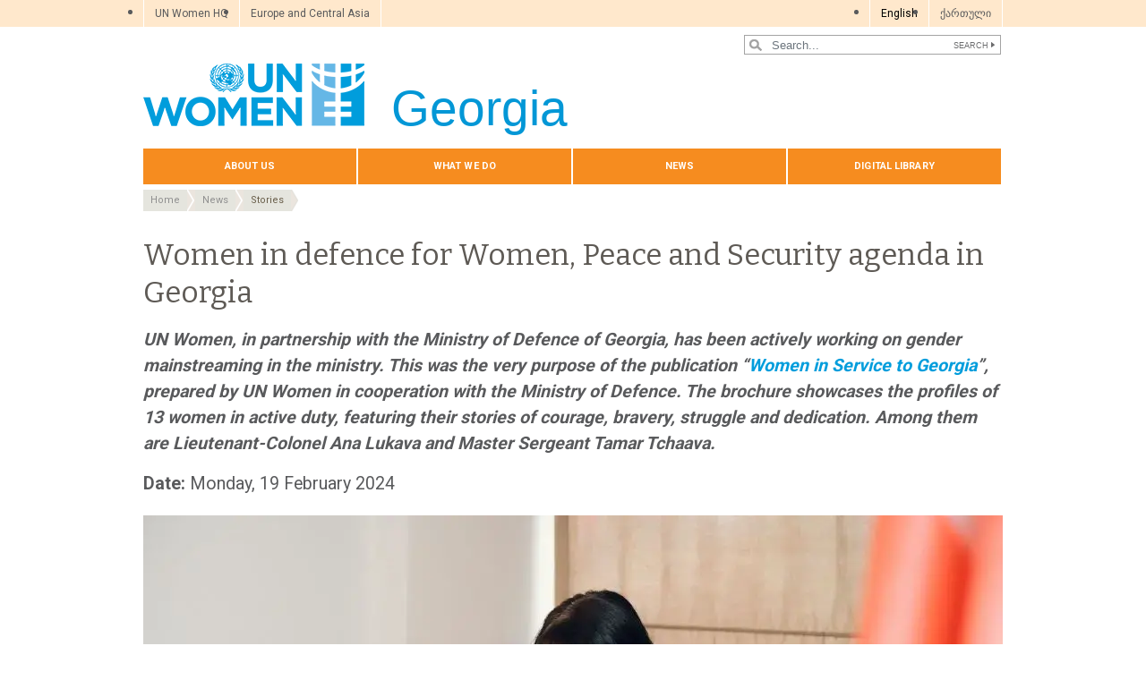

--- FILE ---
content_type: text/html; charset=UTF-8
request_url: https://georgia.unwomen.org/en/stories/feature-story/2024/06/women-in-defence-for-women-peace-and-security-agenda-in-georgia
body_size: 12277
content:

<!DOCTYPE html>
<html lang="en" dir="ltr" prefix="content: http://purl.org/rss/1.0/modules/content/  dc: http://purl.org/dc/terms/  foaf: http://xmlns.com/foaf/0.1/  og: http://ogp.me/ns#  rdfs: http://www.w3.org/2000/01/rdf-schema#  schema: http://schema.org/  sioc: http://rdfs.org/sioc/ns#  sioct: http://rdfs.org/sioc/types#  skos: http://www.w3.org/2004/02/skos/core#  xsd: http://www.w3.org/2001/XMLSchema# " class="h-100">
  <head>
    <title>Women in defence for Women, Peace and Security agenda in Georgia | UN Women – Georgia</title>
    <meta charset="utf-8" />
<script async src="https://www.googletagmanager.com/gtag/js?id=G-RXQ8GQPWEW"></script>
<script>window.dataLayer = window.dataLayer || [];function gtag(){dataLayer.push(arguments)};gtag("js", new Date());gtag("set", "developer_id.dMDhkMT", true);gtag("config", "G-RXQ8GQPWEW", {"groups":"default","page_placeholder":"PLACEHOLDER_page_location","allow_ad_personalization_signals":false});</script>
<meta name="description" content="UN Women, in partnership with the Ministry of Defence of Georgia, has been actively working on gender mainstreaming in the ministry. This was the very purpose of the publication “Women in Service to Georgia”, prepared by UN Women in cooperation with the Ministry of Defence." />
<meta name="abstract" content="UN Women, in partnership with the Ministry of Defence of Georgia, has been actively working on gender mainstreaming in the ministry. This was the very purpose of the publication “Women in Service to Georgia”, prepared by UN Women in cooperation with the Ministry of Defence." />
<link rel="canonical" href="https://georgia.unwomen.org/en/stories/feature-story/2024/06/women-in-defence-for-women-peace-and-security-agenda-in-georgia" />
<meta name="robots" content="index, follow" />
<meta property="og:site_name" content="UN Women – Georgia" />
<meta property="og:type" content="article" />
<meta property="og:url" content="https://georgia.unwomen.org/en/stories/feature-story/2024/06/women-in-defence-for-women-peace-and-security-agenda-in-georgia" />
<meta property="og:title" content="Women in defence for Women, Peace and Security agenda in Georgia" />
<meta property="og:description" content="UN Women, in partnership with the Ministry of Defence of Georgia, has been actively working on gender mainstreaming in the ministry. This was the very purpose of the publication “Women in Service to Georgia”, prepared by UN Women in cooperation with the Ministry of Defence." />
<meta property="og:image" content="https://georgia.unwomen.org/sites/default/files/2024-06/ana_tamar.jpg" />
<meta property="og:image" content="https://georgia.unwomen.org/sites/default/files/UN%20Women%20Logos/UN-Women-logo-social-media-1024x512-en.png" />
<meta property="fb:app_id" content="488769704655473" />
<meta name="twitter:card" content="summary_large_image" />
<meta name="twitter:description" content="UN Women, in partnership with the Ministry of Defence of Georgia, has been actively working on gender mainstreaming in the ministry. This was the very purpose of the publication “Women in Service to Georgia”, prepared by UN Women in cooperation with the Ministry of Defence." />
<meta name="twitter:site" content="@UN_Women" />
<meta name="twitter:image" content="https://georgia.unwomen.org/sites/default/files/2024-06/ana_tamar.jpg" />
<meta name="Generator" content="Drupal 10 (https://www.drupal.org)" />
<meta name="MobileOptimized" content="width" />
<meta name="HandheldFriendly" content="true" />
<meta name="viewport" content="width=device-width, initial-scale=1.0" />
<link rel="icon" href="/themes/custom/unw_theme/favicon.ico" type="image/vnd.microsoft.icon" />
<link rel="alternate" hreflang="en" href="https://georgia.unwomen.org/en/stories/feature-story/2024/06/women-in-defence-for-women-peace-and-security-agenda-in-georgia" />
<link rel="alternate" hreflang="ka" href="https://georgia.unwomen.org/ka/stories/reportazhi/2024/06/samkhedro-kalebi-sakartveloshi-kalebis-mshvidobisa-da-usaprtkhoebis-dghis-cesrigistvis" />
<script>window.a2a_config=window.a2a_config||{};a2a_config.callbacks=[];a2a_config.overlays=[];a2a_config.templates={};</script>

    <link rel="stylesheet" media="all" href="/sites/default/files/css/css_xM8Xs5yoQnspddjQuMVpzGPJmKQ8Roo3CjUxe6Pa5rY.css?delta=0&amp;language=en&amp;theme=unw_theme&amp;include=[base64]" />
<link rel="stylesheet" media="all" href="/sites/default/files/css/css_XrW3PJpO4QgeNmB9SJUAtwhdSJlNZxidTxYPVlZ2O1A.css?delta=1&amp;language=en&amp;theme=unw_theme&amp;include=[base64]" />
<link rel="stylesheet" media="all" href="//fonts.googleapis.com/css2?family=Bitter:wght@200;300;400;600&amp;family=Roboto:wght@100;300;400;500;700&amp;display=swap" />
<link rel="stylesheet" media="all" href="/sites/default/files/css/css_T5G8tr7qtNarb381zjNS4EXwKA3GnL_mOZJ5hFL9wW8.css?delta=3&amp;language=en&amp;theme=unw_theme&amp;include=[base64]" />
<link rel="stylesheet" media="print" href="/sites/default/files/css/css_bUJFdSp8L3eHQK_Hu56M2GYVe2gcz3v_y7yijJjVqkA.css?delta=4&amp;language=en&amp;theme=unw_theme&amp;include=[base64]" />
<link rel="stylesheet" media="all" href="/sites/default/files/css/css_neyGbl8ihjHebg_hDC8xW966lZLEN7IJ2afOJrI_KRc.css?delta=5&amp;language=en&amp;theme=unw_theme&amp;include=[base64]" />
<link rel="stylesheet" media="all" href="/sites/default/files/css/css_BWmWXG9ucU1dR8bdD5kj-kJitJHH0iLiq6L69xIN75w.css?delta=6&amp;language=en&amp;theme=unw_theme&amp;include=[base64]" />

    
  </head>
  <body class="georgia-unwomen path-node page-node-type-story   d-flex flex-column h-100">
        
      <div class="dialog-off-canvas-main-canvas d-flex flex-column h-100" data-off-canvas-main-canvas>
    

  <div class="header-top">
      <div class="region region-header-top">
    <div id="block-topheadertoeuropeandcentralasiaregionaloffice" class="top-header-ro block--type-basic block block-block-content block-block-content4ffe907f-f689-467f-8e10-8ec444a3fe97">
  
    
      
            <div class="clearfix text-formatted field field--name-body field--type-text-with-summary field--label-hidden field__item"><ul>
	<li><a href="https://www.unwomen.org/">UN Women HQ</a></li>
	<li><a href="http://eca.unwomen.org/">Europe and Central Asia</a></li>
</ul>
</div>
      
  </div>
<div class="language-switcher-language-url block block-language block-language-blocklanguage-interface" id="block-languageswitcher" role="navigation">
  
    
      <ul class="links"><li hreflang="en" data-drupal-link-system-path="node/442985" class="is-active" aria-current="page"><a href="/en/stories/feature-story/2024/06/women-in-defence-for-women-peace-and-security-agenda-in-georgia" class="language-link is-active" hreflang="en" data-drupal-link-system-path="node/442985" aria-current="page">English</a></li><li hreflang="ka" data-drupal-link-system-path="node/442985"><a href="/ka/stories/reportazhi/2024/06/samkhedro-kalebi-sakartveloshi-kalebis-mshvidobisa-da-usaprtkhoebis-dghis-cesrigistvis" class="language-link" hreflang="ka" data-drupal-link-system-path="node/442985">ქართული</a></li></ul>
  </div>

  </div>

  </div>

<header>
    <div class="region region-header">
    <div class="views-exposed-form bef-exposed-form search-block-header block block-views block-views-exposed-filter-blocksearch-content-page-1" data-drupal-selector="views-exposed-form-search-content-page-1" id="block-exposedformsearch-contentpage-1-2">
  
    
      <form action="/en/search-results" method="get" id="views-exposed-form-search-content-page-1" accept-charset="UTF-8">
  
<div class="search-results-bar">
    <div class="search-form-bar">
        <div class="form--results">
            <div class="results-count">1031</div>
            <div class="results-text">results found</div>
        </div>
        <div class="form--inline">
          <div class="js-form-item form-item js-form-type-textfield form-type-textfield js-form-item-search-api-fulltext form-item-search-api-fulltext">
      
        
  <input placeholder="Search..." data-drupal-selector="edit-search-api-fulltext" type="text" id="edit-search-api-fulltext" name="search_api_fulltext" value="" size="30" maxlength="128" class="form-text form-control" />


        </div>
<div data-drupal-selector="edit-actions" class="form-actions js-form-wrapper form-wrapper" id="edit-actions">
  <input data-drupal-selector="edit-submit-search-content" type="submit" id="edit-submit-search-content" value="Search" class="button js-form-submit form-submit btn btn-primary" />

</div>

        </div>
    </div>
    
</div>
</form>

  </div>

  </div>


    <nav class="navbar navbar-expand-lg   ">
    <div class="container row mx-auto">
      <div class="col-12 p-0">
        <div class="region region-nav-branding">
    
<div id="block-headerlogogeorgia" class="block-header-logo block--type-image-and-text block block-block-content block-block-contentc2b5587b-ce94-4e33-a8e8-e9a245fc2c83 text-size-large">
    <a href="https://georgia.unwomen.org/en" title="UN Women">
      
            <div class="field field--name-field-media-logo field--type-entity-reference field--label-hidden field__item">  <img loading="lazy" src="/sites/default/files/2023-12/UN-Women-logo-blue-en.png?t=1733926176" width="247" height="70" alt="UN Women" typeof="foaf:Image" />

</div>
      
            <div class="field field--name-field-block-country field--type-string field--label-hidden field__item">Georgia</div>
      
    </a>
</div>
  </div>

      </div>

      <div class="col-md-auto p-0" id="navbar-main">
        <button class="navbar-toggler collapsed" type="button" data-toggle="collapse"
                data-target="#navbarSupportedContent" aria-controls="navbarSupportedContent"
                aria-expanded="false" aria-label="Toggle navigation">
          <span class="navbar-toggler-icon"></span>
        </button>
      </div>

      <div class="collapse navbar-collapse col-12 col-md-auto p-0 justify-content-end" id="navbarSupportedContent">
          <div class="region region-nav-main">
    <nav role="navigation" aria-labelledby="block-domainmenuforunwomengeorgiamain-menu" id="block-domainmenuforunwomengeorgiamain" class="block block-menu navigation menu--dm5556961-main">
            
  <h5 class="visually-hidden" id="block-domainmenuforunwomengeorgiamain-menu">Domain menu for UN Women Georgia (main)</h5>
  

        
      
          <ul class="nav navbar-nav">
    
                <li class="nav-item menu-item--expanded dropdown">
                          <a href="/en/about-us-5" class="nav-link dropdown-toggle nav-link--en-about-us-5" aria-expanded="false" aria-haspopup="true" data-drupal-link-system-path="node/24209">About us</a>
                
          <ul class="dropdown-menu dropdown-menu-first">
    
                <li class="dropdown-item">
                          <a href="/en/about-us/about-un-women-5" class="nav-link--en-about-us-about-un-women-5" data-drupal-link-system-path="node/41124">About UN Women</a>
              </li>
                <li class="dropdown-item">
                          <a href="/en/about-us/executive-director" class="nav-link--en-about-us-executive-director" data-drupal-link-system-path="node/38962">Executive Director</a>
              </li>
                <li class="dropdown-item">
                          <a href="/en/about-us/about-un-women-in-georgia" class="nav-link--en-about-us-about-un-women-in-georgia" data-drupal-link-system-path="node/24078">About UN Women in Georgia</a>
              </li>
                <li class="dropdown-item">
                          <a href="/en/about-us/country-representative" class="nav-link--en-about-us-country-representative" data-drupal-link-system-path="node/31631">Country Representative</a>
              </li>
                <li class="dropdown-item">
                          <a href="/en/about-us/guiding-documents" class="nav-link--en-about-us-guiding-documents" data-drupal-link-system-path="node/39032">Guiding documents</a>
              </li>
                <li class="dropdown-item menu-item--expanded dropdown">
                          <a href="/en/about-us/accountability-and-evaluation" class="dropdown-toggle nav-link--en-about-us-accountability-and-evaluation" aria-expanded="false" aria-haspopup="true" data-drupal-link-system-path="node/38963">Accountability</a>
                
          <ul class="dropdown-menu dropdown-menu-second">
    
                <li class="dropdown-item">
                          <a href="/en/about-us/accountability/investigations" class="nav-link--en-about-us-accountability-investigations" data-drupal-link-system-path="node/39031">Report wrongdoing</a>
              </li>
        </ul>
  
              </li>
                <li class="dropdown-item">
                          <a href="/en/about-us/employment-4" class="nav-link--en-about-us-employment-4" data-drupal-link-system-path="node/55488">Careers at UN Women</a>
              </li>
                <li class="dropdown-item">
                          <a href="/en/about-us/procurement-7" class="nav-link--en-about-us-procurement-7" data-drupal-link-system-path="node/53302">Procurement</a>
              </li>
        </ul>
  
              </li>
                <li class="nav-item menu-item--expanded dropdown">
                          <a href="/en/what-we-do-3" class="nav-link dropdown-toggle nav-link--en-what-we-do-3" aria-expanded="false" aria-haspopup="true" data-drupal-link-system-path="node/24210">What we do</a>
                
          <ul class="dropdown-menu dropdown-menu-first">
    
                <li class="dropdown-item">
                          <a href="/en/what-we-do/peace-and-security-1" class="nav-link--en-what-we-do-peace-and-security-1" data-drupal-link-system-path="node/24090">Women, Peace, and Security, Humanitarian and Disaster Risk Reduction</a>
              </li>
                <li class="dropdown-item menu-item--expanded dropdown">
                          <a href="/en/what-we-do/ending-violence-against-women-1" class="dropdown-toggle nav-link--en-what-we-do-ending-violence-against-women-1" aria-expanded="false" aria-haspopup="true" data-drupal-link-system-path="node/24091">Elimination of Violence against Women and Girls</a>
                
          <ul class="dropdown-menu dropdown-menu-second">
    
                <li class="dropdown-item">
                          <a href="/en/what-we-do/ending-violence-against-women/faqs_georgia" class="nav-link--en-what-we-do-ending-violence-against-women-faqs-georgia" data-drupal-link-system-path="node/109326">FAQs</a>
              </li>
        </ul>
  
              </li>
                <li class="dropdown-item">
                          <a href="/en/what-we-do/economic-empowerment-2" class="nav-link--en-what-we-do-economic-empowerment-2" data-drupal-link-system-path="node/24092">Women’s Social and Economic Empowerment</a>
              </li>
                <li class="dropdown-item">
                          <a href="/en/what-we-do/governance-and-participation-in-public-life-1" class="nav-link--en-what-we-do-governance-and-participation-in-public-life-1" data-drupal-link-system-path="node/479588">Governance &amp; Participation in Public Life</a>
              </li>
                <li class="dropdown-item">
                          <a href="/en/what-we-do/intergovernmental-support-5" class="nav-link--en-what-we-do-intergovernmental-support-5" data-drupal-link-system-path="node/53859">Intergovernmental support</a>
              </li>
                <li class="dropdown-item">
                          <a href="/en/what-we-do/un-system-coordination-4" class="nav-link--en-what-we-do-un-system-coordination-4" data-drupal-link-system-path="node/55092">UN system coordination</a>
              </li>
        </ul>
  
              </li>
                <li class="nav-item menu-item--expanded dropdown">
                          <a href="/en/news-0" class="nav-link dropdown-toggle nav-link--en-news-0" aria-expanded="false" aria-haspopup="true" data-drupal-link-system-path="node/37643">News</a>
                
          <ul class="dropdown-menu dropdown-menu-first">
    
                <li class="dropdown-item">
                          <a href="/en/news-and-events/stories" class="nav-link--en-news-and-events-stories" data-drupal-link-system-path="news-and-events/stories">Stories</a>
              </li>
                <li class="dropdown-item">
                          <a href="/en/news/media-contact" class="nav-link--en-news-media-contact" data-drupal-link-system-path="node/24111">Media contact</a>
              </li>
        </ul>
  
              </li>
                <li class="nav-item menu-item--expanded dropdown">
                          <a href="/en/digital-library-5" class="nav-link dropdown-toggle nav-link--en-digital-library-5" aria-expanded="false" aria-haspopup="true" data-drupal-link-system-path="node/37644">Digital library</a>
                
          <ul class="dropdown-menu dropdown-menu-first">
    
                <li class="dropdown-item">
                          <a href="/en/digital-library/publications" class="nav-link--en-digital-library-publications" data-drupal-link-system-path="digital-library/publications">Publications</a>
              </li>
                <li class="dropdown-item">
                          <a href="/en/digital-library/videos" class="nav-link--en-digital-library-videos" data-drupal-link-system-path="digital-library/videos">Videos</a>
              </li>
        </ul>
  
              </li>
        </ul>
  


  </nav>

  </div>

        
      </div>
    </div>
  </nav>
  
</header>

<main role="main">
  <a id="main-content" tabindex="-1"></a>
  
  
  

  <div class="container">
            <div class="region region-breadcrumb">
    <div id="block-unw-theme-breadcrumbs" class="block block-system block-system-breadcrumb-block">
  
    
        <nav role="navigation" aria-labelledby="system-breadcrumb">
    <h2 id="system-breadcrumb" class="visually-hidden">Breadcrumb</h2>
    <ol class="breadcrumb">
          <li class="breadcrumb-item">
                  <a href="/en">Home</a>
              </li>
          <li class="breadcrumb-item">
                  <a href="https://georgia.unwomen.org/en/news-0">News</a>
              </li>
          <li class="breadcrumb-item">
                  <a href="https://georgia.unwomen.org/en/news-and-events/stories">Stories</a>
              </li>
        </ol>
  </nav>

  </div>
<div data-drupal-messages-fallback class="hidden"></div>

  </div>

        <div class="row no-gutters">
            <div class="order-2 col-12">
          <div class="region region-content">
    <div id="block-unw-theme-content" class="block block-system block-system-main-block">
  
    
      
<article data-history-node-id="442985" about="/en/stories/feature-story/2024/06/women-in-defence-for-women-peace-and-security-agenda-in-georgia" class="node node--type-story node--view-mode-full">
  <div class="node__content">
    <h1>Women in defence for Women, Peace and Security agenda in Georgia</h1>
          <em><strong><p>UN Women, in partnership with the Ministry of Defence of Georgia, has been actively working on gender mainstreaming in the ministry. This was the very purpose of the publication “<a href="https://georgia.unwomen.org/en/digital-library/publications/2022/11/women-in-service-to-georgia" media_library="Media Library">Women in Service to Georgia</a>”, prepared by UN Women in cooperation with the Ministry of Defence. The brochure showcases the profiles of 13 women in active duty, featuring their stories of courage, bravery, struggle and dedication. Among them are Lieutenant-Colonel Ana Lukava and Master Sergeant Tamar Tchaava.</p>
</strong></em>
        <p class="node-date-element"><b>Date: </b> <time datetime="2024-02-19T12:00:00Z" class="datetime">Monday, 19 February 2024</time>
</p>
    
            <div class="clearfix text-formatted field field--name-body field--type-text-with-summary field--label-hidden field__item"><figure role="group" class="caption caption-drupal-media">
<article class="media media--type-image media--view-mode-media-library">
  
      <figure class="img-container">
    
            <div class="field field--name-field-media-image field--type-image field--label-hidden field__item">  <img loading="lazy" src="/sites/default/files/styles/webp_only/public/2024-06/Ana%20Lukava.jpg.webp?itok=x2TZjhT5" width="960" height="640" alt="Lieutenant-Colonel Ana Lukava. Photo: Ministry of Defence of Georgia" typeof="foaf:Image" class="image-style-webp-only">


</div>
      
              <figcaption class="caption">
          
            <div class="field field--name-field-caption-image field--type-string-long field--label-hidden field__item">Lieutenant-Colonel Ana Lukava. Photo: Ministry of Defence of Georgia</div>
      
        </figcaption>
          </figure>
  </article>

<figcaption></figcaption>
</figure>


<p><strong>“I serve in a structure that is a symbol of the country’s strength, how can I not be proud of that?” - Lieutenant-Colonel Ana Lukava</strong></p>

<p>Ana Lukava, 49, is the Deputy Commander-in-Chief of the Defence Forces and Senior Assistant to the Chief of the General Staff.</p>

<p>Originally from the village of Dranda in Abkhazia’s Gulripshi district, Ana was a student at the Faculty of Philology at Sokhumi State University when the war began, forcing her to flee to Tbilisi. “I lived with my relatives for three years,” she recalls. “I woke up every morning with the hope that I would get back to my district, but this happy moment has still not come.”</p>

<p>In 1995, Ana got an assignment protecting the security of government officials in Abkhazia, and she soon received the initial military rank of officer. In those early days, she did not think at all about serving in the Defence Forces, let alone about military uniforms and ranks. She thought that women in the military were just nurses and doctors, but things turned out differently. In 2004, already a captain in the state security sector, she decided to join the Defence Forces, and the first person she shared this desire with was her husband.</p>

<p>“My husband is a military sailor by profession and a captain,” the Lieutenant-Colonel explains. “In those days, he too served in the Defence Forces. He didn’t seem to be thrilled about my decision. But later, when I was going to the shooting range and the commander asked him how a mother of young children could stay away in the barracks for months, my husband supported my decision. I knew I had to be prepared for anything there, be it going out in the field, camping, training, shooting or conducting warfare. And by the way, I must say that if not for my mother’s support, I do not know what kind of career I would have had.”</p>

<p>During her career, Ana has heard lots of different opinions about her profession. She has met men from both sides: those for whom a woman’s presence in the military is unacceptable as well as those who do not discriminate against aspiring army personnel on the basis of their sex. Ana thinks that although there is now a lack of women in leading positions in the military, the number of girls wishing to master this profession is increasing, which gives her hope.</p>

<p>“I serve in a structure that is a symbol of the country’s strength,” Ana reflects. “How can I not be proud of that?” Although she will soon retire from the military, Ana says that the years she spent in the army will make her feel fulfilled for the rest of her life.</p>

<figure role="group" class="caption caption-drupal-media">
<article class="media media--type-image media--view-mode-media-library">
  
      <figure class="img-container">
    
            <div class="field field--name-field-media-image field--type-image field--label-hidden field__item">  <img loading="lazy" src="/sites/default/files/styles/webp_only/public/2024-06/Tamar%20Tchaava.jpg.webp?itok=B8dZn-8C" width="960" height="640" alt="Master Sergeant Tamar Tchaava. Photo: Ministry of Defence of Georgia" typeof="foaf:Image" class="image-style-webp-only">


</div>
      
              <figcaption class="caption">
          
            <div class="field field--name-field-caption-image field--type-string-long field--label-hidden field__item">Master Sergeant Tamar Tchaava. Photo: Ministry of Defence of Georgia</div>
      
        </figcaption>
          </figure>
  </article>

<figcaption></figcaption>
</figure>


<p><strong>“As I grew up and became an adult, I had already decided that I would definitely go into the military sector” – Tamar Tchaava, Master Sergeant</strong></p>

<p>Tamar Tchaava, 38, is an internally displaced person from Abkhazia whose father died in the war. The tragic events of her childhood had a profound impact on her choice of profession. “It all affected my future and my lifestyle,” Tamar says. “As I grew up and became an adult, I had already decided that I would definitely go into the military sector.” Neither her relatives nor her friends welcomed her decision with much enthusiasm. They believed that there is no place for women in the military.</p>

<p>But Tamar proved through her work that women can do anything: they can be doctors, teachers, housewives—and defend their homeland. “Little by little, it turned out that I am not the only exception—and that, of course, makes me feel proud,” Tamar reflects. “Back then, in 2005, gender equality in the defence sector was not as relevant as it is today. Now this topic attracts special attention. I think our Euro-Atlantic aspirations have also played a big role, prompting us to continue breaking stereotypes.”</p>

<p>Since 2005, Tamar has held a number of positions, working on operational and training planning as well as monitoring and evaluation. She currently serves as a Master Sergeant in the Public Relations Division of the NATO-Georgia Joint Training and Evaluation Center (JTEC) S-3 Public Relations Section.</p>

<p>Tamar has two children. Her family members— her husband and sister—also serve in the Defence Forces of Georgia. Looking towards her plans for career advancement, she wants to complete the next military career course and become a sergeant major.</p>

<p>The publication “Women in Service to Georgia” was prepared within the framework of the UN Women project “Accelerating Implementation of the Women, Peace and Security Agenda in Georgia”, generously funded by the Conflict, Stability and Security Fund of the UK Government and the UK Ministry of Defence.</p>
</div>
      
  </div>
      <div class="paragraph--type--related-stories">
      <div class="viewsreference--view-title">
        Related News
      </div>
      <div class="view view-related-stories view-id-related_stories view-display-id-block_1 js-view-dom-id-d6c625d2bdf0cbdf45006dc906e7eb9486526e6611d055f3035f2b8e445e3b1f">
  
    
      
      <div class="view-content">
          <div class="views-row"><div class="views-field views-field-field-story-publication-date"><div class="field-content">23/12/2025</div></div><div class="views-field views-field-title"><span class="field-content"><a href="/en/stories/photo-essay/2025/12/mariam-kvanchiani-if-women-were-more-involved-in-peacebuilding-trust-would-be-restored-more-easily" hreflang="en">Mariam Kvanchiani: “If women were more involved in peacebuilding, trust would be restored more easily”</a></span></div></div>
    <div class="views-row"><div class="views-field views-field-field-story-publication-date"><div class="field-content">10/12/2025</div></div><div class="views-field views-field-title"><span class="field-content"><a href="/en/stories/news/2025/12/bertha-von-suttner-peace-prize-for-contributions-to-peacebuilding-awarded-to-elene-maia-rusetskaya" hreflang="en">Bertha von Suttner Peace Prize for contributions to peacebuilding awarded to Elene Maia Rusetskaya</a></span></div></div>
    <div class="views-row"><div class="views-field views-field-field-story-publication-date"><div class="field-content">02/12/2025</div></div><div class="views-field views-field-title"><span class="field-content"><a href="/en/stories/news/2025/12/women-and-youth-peace-ambassadors-share-their-experience-at-a-regional-conference" hreflang="en">Women and youth peace ambassadors share their experience at a regional conference</a></span></div></div>
    <div class="views-row"><div class="views-field views-field-field-story-publication-date"><div class="field-content">21/11/2025</div></div><div class="views-field views-field-title"><span class="field-content"><a href="/en/stories/news/2025/12/women-can-women-act-women-change-open-day-on-women-peace-and-security" hreflang="en">Women can, women act, women change: Open Day on Women, Peace and Security</a></span></div></div>
    <div class="views-row"><div class="views-field views-field-field-story-publication-date"><div class="field-content">21/11/2025</div></div><div class="views-field views-field-title"><span class="field-content"><a href="/en/stories/news/2025/12/young-women-building-a-more-peaceful-future" hreflang="en">Young women building a more peaceful future</a></span></div></div>

    </div>
  
          <div class="more-link"><a href="/en/news-and-events/stories">More news</a></div>

      </div>

    </div>
  </article>

  </div>

  </div>

      </div>
    </div>
  </div>

</main>

<footer class="    ">
  <div class="container">
      <div class="region region-footer">
    <nav role="navigation" aria-labelledby="block-domainmenuforunwomengeorgiasocial-menu" id="block-domainmenuforunwomengeorgiasocial" class="menu--social-media block block-menu navigation menu--domain-menu-for-un-women-georgia">
    
    <h5 id="block-domainmenuforunwomengeorgiasocial-menu">Follow us</h5>
  

        

  <ul data-region="footer" class="menu menu-level-0">
                  
        <li class="menu-item">
          <a href="http://www.facebook.com/unwomen">Facebook</a>
                                
  
  <div class="menu_link_content menu-link-contentdomain-menu-for-un-women-georgia view-mode-default menu-dropdown menu-dropdown-0 menu-type-default">
              
            <div class="field field--name-field-icon field--type-image field--label-hidden field__item">  <img loading="lazy" src="/sites/default/files/2021-05/footer-facebook_17.png?t=1642408405" width="40" height="40" alt="facebook_icon" typeof="foaf:Image" />

</div>
      
      </div>



                  </li>
                      
        <li class="menu-item">
          <a href="http://www.twitter.com/UN_Women">Twitter</a>
                                
  
  <div class="menu_link_content menu-link-contentdomain-menu-for-un-women-georgia view-mode-default menu-dropdown menu-dropdown-0 menu-type-default">
              
            <div class="field field--name-field-icon field--type-image field--label-hidden field__item">  <img loading="lazy" src="/sites/default/files/2021-05/footer-twitter_17.png?t=1642408405" width="40" height="40" alt="twitter_icon" typeof="foaf:Image" />

</div>
      
      </div>



                  </li>
                      
        <li class="menu-item">
          <a href="https://plus.google.com/118032318774774971832/">Google Plus</a>
                                
  
  <div class="menu_link_content menu-link-contentdomain-menu-for-un-women-georgia view-mode-default menu-dropdown menu-dropdown-0 menu-type-default">
              
            <div class="field field--name-field-icon field--type-image field--label-hidden field__item">  <img loading="lazy" src="/sites/default/files/2021-05/footer-google_11.png?t=1642408405" width="40" height="41" alt="google_icon" typeof="foaf:Image" />

</div>
      
      </div>



                  </li>
                      
        <li class="menu-item">
          <a href="https://linkedin.com/company/un-women">Linkedin</a>
                                
  
  <div class="menu_link_content menu-link-contentdomain-menu-for-un-women-georgia view-mode-default menu-dropdown menu-dropdown-0 menu-type-default">
              
            <div class="field field--name-field-icon field--type-image field--label-hidden field__item">  <img loading="lazy" src="/sites/default/files/2021-05/footer-linkedin_15.png?t=1642408405" width="40" height="40" alt="linkedin_icon" typeof="foaf:Image" />

</div>
      
      </div>



                  </li>
                      
        <li class="menu-item">
          <a href="https://www.youtube.com/playlist?list=PL3rc8FEOW8SY20Q7Srg65WcArkp2HvEeD">Youtube</a>
                                
  
  <div class="menu_link_content menu-link-contentdomain-menu-for-un-women-georgia view-mode-default menu-dropdown menu-dropdown-0 menu-type-default">
              
            <div class="field field--name-field-icon field--type-image field--label-hidden field__item">  <img loading="lazy" src="/sites/default/files/2021-05/footer-youtube_17.png?t=1642408405" width="40" height="40" alt="youtube_icon" typeof="foaf:Image" />

</div>
      
      </div>



                  </li>
                      
        <li class="menu-item">
          <a href="https://www.flickr.com/photos/unwomen">Flickr</a>
                                
  
  <div class="menu_link_content menu-link-contentdomain-menu-for-un-women-georgia view-mode-default menu-dropdown menu-dropdown-0 menu-type-default">
              
            <div class="field field--name-field-icon field--type-image field--label-hidden field__item">  <img loading="lazy" src="/sites/default/files/2021-05/footer-flickr_16.png?t=1642408405" width="40" height="40" alt="flickr_icon" typeof="foaf:Image" />

</div>
      
      </div>



                  </li>
                      
        <li class="menu-item">
          <a href="https://www.instagram.com/unwomen">Instagram</a>
                                
  
  <div class="menu_link_content menu-link-contentdomain-menu-for-un-women-georgia view-mode-default menu-dropdown menu-dropdown-0 menu-type-default">
              
            <div class="field field--name-field-icon field--type-image field--label-hidden field__item">  <img loading="lazy" src="/sites/default/files/2021-05/footer-instagram_17.png?t=1642408405" width="40" height="40" alt="instagram_icon" typeof="foaf:Image" />

</div>
      
      </div>



                  </li>
                      
        <li class="menu-item">
          <a href="/en/rss-feeds/news" title="News feed" data-drupal-link-system-path="feeds/news">RSS</a>
                                
  
  <div class="menu_link_content menu-link-contentdomain-menu-for-un-women-georgia view-mode-default menu-dropdown menu-dropdown-0 menu-type-default">
              
            <div class="field field--name-field-icon field--type-image field--label-hidden field__item">  <img loading="lazy" src="/sites/default/files/2021-05/footer-rss_16.png?t=1642408405" width="40" height="40" alt="rss_icon" typeof="foaf:Image" />

</div>
      
      </div>



                  </li>
                      
        <li class="menu-item">
          <a href="https://donate.unwomen.org/en">Donate</a>
                                
  
  <div class="menu_link_content menu-link-contentdomain-menu-for-un-women-georgia view-mode-default menu-dropdown menu-dropdown-0 menu-type-default">
              
            <div class="field field--name-field-icon field--type-image field--label-hidden field__item">  <img loading="lazy" src="/sites/default/files/2021-08/footer-donate_0.png?t=1642408405" width="80" height="40" alt="Donate" typeof="foaf:Image" />

</div>
      
      </div>



                  </li>
          </ul>


  </nav>

  </div>

  </div>
  <div class="sub-footer">
    <div class="logo-copyright">
      <a href="https://georgia.unwomen.org/en"  title="UN Women logo">
        
<div id="block-blockfooterlogo" class="block-footer-logo block--type-image-and-text block block-block-content block-block-content5dde3e75-1782-4fe3-851b-6e0578ace0b5">
    <a href="https://georgia.unwomen.org/en" title="UN Women">
      
            <div class="field field--name-field-media-logo field--type-entity-reference field--label-hidden field__item">  <img loading="lazy" src="/sites/default/files/2023-11/unw-logo-footer-en.png?t=1700165802" width="109" height="31" alt="UN Women" typeof="foaf:Image" />

</div>
      
    </a>
</div>
      </a>
      <div class="copyright"><div id="block-copyright" class="block--type-basic block block-block-content block-block-content2f8e51cf-b56f-40fe-bac6-cae0a5ef7b96">
  
    
      
            <div class="clearfix text-formatted field field--name-body field--type-text-with-summary field--label-hidden field__item"><p><a href="/node/37736" media_library="Media Library">Copyright</a>&nbsp;© <a href="https://www.unwomen.org/en">UN Women</a></p>
</div>
      
  </div>
</div>
    </div>
      <div class="region region-sub-footer">
    <nav role="navigation" aria-labelledby="block-domainmenuforunwomengeorgiaalt-menu" id="block-domainmenuforunwomengeorgiaalt" class="block block-menu navigation menu--dm5556961-alt">
            
  <h5 class="visually-hidden" id="block-domainmenuforunwomengeorgiaalt-menu">Domain menu for UN Women Georgia (alt)</h5>
  

        
              <ul class="nav navbar-nav">
              
            
      <li class="nav-item">
        <a href="/en/terms-of-use" class="nav-link" data-drupal-link-system-path="node/37807">Terms of use</a>
              </li>
          
            
      <li class="nav-item">
        <a href="/en/privacy-notice" class="nav-link" data-drupal-link-system-path="node/38405">Privacy notice</a>
              </li>
          
            
      <li class="nav-item">
        <a href="https://www.unwomen.org/en/information-security" class="nav-link">Information security</a>
              </li>
        </ul>
  


  </nav>

  </div>

  </div>
</footer>

  </div>

    <div class="off-canvas-wrapper"><div id="off-canvas">
              <ul>
                    <li class="menu-item--_546dee2-cf61-4e8f-91a3-ad139b19afe7 menu-name--dm5556961-main">
        <a href="/en/about-us-5" data-drupal-link-system-path="node/24209">About us</a>
                                <ul>
                    <li class="menu-item--_44b3319-9c95-404a-b302-313d22c1f663 menu-name--dm5556961-main">
        <a href="/en/about-us/about-un-women-5" data-drupal-link-system-path="node/41124">About UN Women</a>
              </li>
                <li class="menu-item--_58eba3f-ef90-49aa-a657-618713b19b88 menu-name--dm5556961-main">
        <a href="/en/about-us/executive-director" data-drupal-link-system-path="node/38962">Executive Director</a>
              </li>
                <li class="menu-item--_c97ce54-be71-4ed9-8730-cda407a0321b menu-name--dm5556961-main">
        <a href="/en/about-us/about-un-women-in-georgia" data-drupal-link-system-path="node/24078">About UN Women in Georgia</a>
              </li>
                <li class="menu-item--_dfa119c-eaf8-4fad-8708-66a2b68621c5 menu-name--dm5556961-main">
        <a href="/en/about-us/country-representative" data-drupal-link-system-path="node/31631">Country Representative</a>
              </li>
                <li class="menu-item--_9939282-ccab-4b6f-9419-e60542d25ad4 menu-name--dm5556961-main">
        <a href="/en/about-us/guiding-documents" data-drupal-link-system-path="node/39032">Guiding documents</a>
              </li>
                <li class="menu-item--_5a8f9e5-4f72-44f4-9e3f-bb912c84d5cb menu-name--dm5556961-main">
        <a href="/en/about-us/accountability-and-evaluation" data-drupal-link-system-path="node/38963">Accountability</a>
                                <ul>
                    <li class="menu-item--_492dbcb-1c1a-452c-a104-f5b690c965af menu-name--dm5556961-main">
        <a href="/en/about-us/accountability/investigations" data-drupal-link-system-path="node/39031">Report wrongdoing</a>
              </li>
        </ul>
  
              </li>
                <li class="menu-item--_caca290-70b0-4abc-9d97-fadb4887d4af menu-name--dm5556961-main">
        <a href="/en/about-us/employment-4" data-drupal-link-system-path="node/55488">Careers at UN Women</a>
              </li>
                <li class="menu-item--_2757975-0608-402c-be6c-234a7b7bd926 menu-name--dm5556961-main">
        <a href="/en/about-us/procurement-7" data-drupal-link-system-path="node/53302">Procurement</a>
              </li>
        </ul>
  
              </li>
                <li class="menu-item--e6af0e89-8c2b-4be3-94d1-8d3f45ec8415 menu-name--dm5556961-main">
        <a href="/en/what-we-do-3" data-drupal-link-system-path="node/24210">What we do</a>
                                <ul>
                    <li class="menu-item--d1437522-7692-41d7-974a-81444ce3976c menu-name--dm5556961-main">
        <a href="/en/what-we-do/peace-and-security-1" data-drupal-link-system-path="node/24090">Women, Peace, and Security, Humanitarian and Disaster Risk Reduction</a>
              </li>
                <li class="menu-item--b03d120f-f999-4c39-9b3c-c33a7dbe5b35 menu-name--dm5556961-main">
        <a href="/en/what-we-do/ending-violence-against-women-1" data-drupal-link-system-path="node/24091">Elimination of Violence against Women and Girls</a>
                                <ul>
                    <li class="menu-item--_57bd5c7-8004-41cb-91bc-61be5ddd394d menu-name--dm5556961-main">
        <a href="/en/what-we-do/ending-violence-against-women/faqs_georgia" data-drupal-link-system-path="node/109326">FAQs</a>
              </li>
        </ul>
  
              </li>
                <li class="menu-item--_3aa1ab8-1195-4abe-91e5-f4b723b948fd menu-name--dm5556961-main">
        <a href="/en/what-we-do/economic-empowerment-2" data-drupal-link-system-path="node/24092">Women’s Social and Economic Empowerment</a>
              </li>
                <li class="menu-item--_a532d90-7bde-4712-8b9e-3fef2e782da0 menu-name--dm5556961-main">
        <a href="/en/what-we-do/governance-and-participation-in-public-life-1" data-drupal-link-system-path="node/479588">Governance &amp; Participation in Public Life</a>
              </li>
                <li class="menu-item--c357be8b-ebae-48d8-9e03-ab9007299096 menu-name--dm5556961-main">
        <a href="/en/what-we-do/intergovernmental-support-5" data-drupal-link-system-path="node/53859">Intergovernmental support</a>
              </li>
                <li class="menu-item--_b3d5685-afdf-4461-942c-90f1f9073689 menu-name--dm5556961-main">
        <a href="/en/what-we-do/un-system-coordination-4" data-drupal-link-system-path="node/55092">UN system coordination</a>
              </li>
        </ul>
  
              </li>
                <li class="menu-item--da25fd4f-273f-4136-afdb-16acc2271991 menu-name--dm5556961-main">
        <a href="/en/news-0" data-drupal-link-system-path="node/37643">News</a>
                                <ul>
                    <li class="menu-item--_cecf561-fbb9-4dcf-8b7a-cd1bd3ae3cee menu-name--dm5556961-main">
        <a href="/en/news-and-events/stories" data-drupal-link-system-path="news-and-events/stories">Stories</a>
              </li>
                <li class="menu-item--d5ebc1d4-b90b-451f-9fc8-8234007110bf menu-name--dm5556961-main">
        <a href="/en/news/media-contact" data-drupal-link-system-path="node/24111">Media contact</a>
              </li>
        </ul>
  
              </li>
                <li class="menu-item--ce0f04af-fd2e-4cf4-8e54-6c4fc548dfe9 menu-name--dm5556961-main">
        <a href="/en/digital-library-5" data-drupal-link-system-path="node/37644">Digital library</a>
                                <ul>
                    <li class="menu-item--_74f5d06-4088-42e8-8ad4-8cdb19c3881c menu-name--dm5556961-main">
        <a href="/en/digital-library/publications" data-drupal-link-system-path="digital-library/publications">Publications</a>
              </li>
                <li class="menu-item--_9cc452d-eeb3-49a3-b1a5-1ba881e003bd menu-name--dm5556961-main">
        <a href="/en/digital-library/videos" data-drupal-link-system-path="digital-library/videos">Videos</a>
              </li>
        </ul>
  
              </li>
        </ul>
  

</div></div>
    <script type="application/json" data-drupal-selector="drupal-settings-json">{"path":{"baseUrl":"\/","pathPrefix":"en\/","currentPath":"node\/442985","currentPathIsAdmin":false,"isFront":false,"currentLanguage":"en"},"pluralDelimiter":"\u0003","suppressDeprecationErrors":true,"responsive_menu":{"position":"left","theme":"theme-dark","pagedim":"pagedim-black","modifyViewport":1,"use_bootstrap":1,"breakpoint":"(min-width: 960px)","drag":0,"custom":{"options":{"navbar":{"title":"UN Women","close":true}}}},"google_analytics":{"account":"G-RXQ8GQPWEW","trackOutbound":1,"trackMailto":1,"trackTel":1,"trackDownload":1,"trackDownloadExtensions":"7z|aac|arc|arj|asf|asx|avi|bin|csv|doc(x|m)?|dot(x|m)?|exe|flv|gif|gz|gzip|hqx|jar|jpe?g|js|mp(2|3|4|e?g)|mov(ie)?|msi|msp|pdf|phps|png|ppt(x|m)?|pot(x|m)?|pps(x|m)?|ppam|sld(x|m)?|thmx|qtm?|ra(m|r)?|sea|sit|tar|tgz|torrent|txt|wav|wma|wmv|wpd|xls(x|m|b)?|xlt(x|m)|xlam|xml|z|zip","trackColorbox":1,"trackDomainMode":"1"},"ajaxTrustedUrl":{"\/en\/search-results":true},"user":{"uid":0,"permissionsHash":"9aa8fab63819cfd03ba699c273bf7f27e88332f01bf78b4cb072508ab023b251"}}</script>
<script src="/sites/default/files/js/js_Ue_hrmbP9b56LbA7ezhBm6ExHZTBvyTqu0fY_3ZiWVE.js?scope=footer&amp;delta=0&amp;language=en&amp;theme=unw_theme&amp;include=eJxdjUEOwyAMBD9EwqX_QSYsKZWDETZt8vvmULVVbjujXS2lZEL18PQJc-5SzUWYoQfsTRQp5MInql9R0YldFDG1Tu3mf3F66MRkUHOryMoIVIkPK8s5vAgnMQ9dznbARoV9QqbB5jq0SdXyRNhQh7_w_L1zo76C3bHBx125JPQ_tbJE4kmXXprpGyCDW2I"></script>
<script src="https://static.addtoany.com/menu/page.js" defer></script>
<script src="/sites/default/files/js/js_oRGbva3MisSx0wF2cpmJ1jv7aMEAC9CtvZNfEn4uT2A.js?scope=footer&amp;delta=2&amp;language=en&amp;theme=unw_theme&amp;include=eJxdjUEOwyAMBD9EwqX_QSYsKZWDETZt8vvmULVVbjujXS2lZEL18PQJc-5SzUWYoQfsTRQp5MInql9R0YldFDG1Tu3mf3F66MRkUHOryMoIVIkPK8s5vAgnMQ9dznbARoV9QqbB5jq0SdXyRNhQh7_w_L1zo76C3bHBx125JPQ_tbJE4kmXXprpGyCDW2I"></script>

  </body>
</html>
